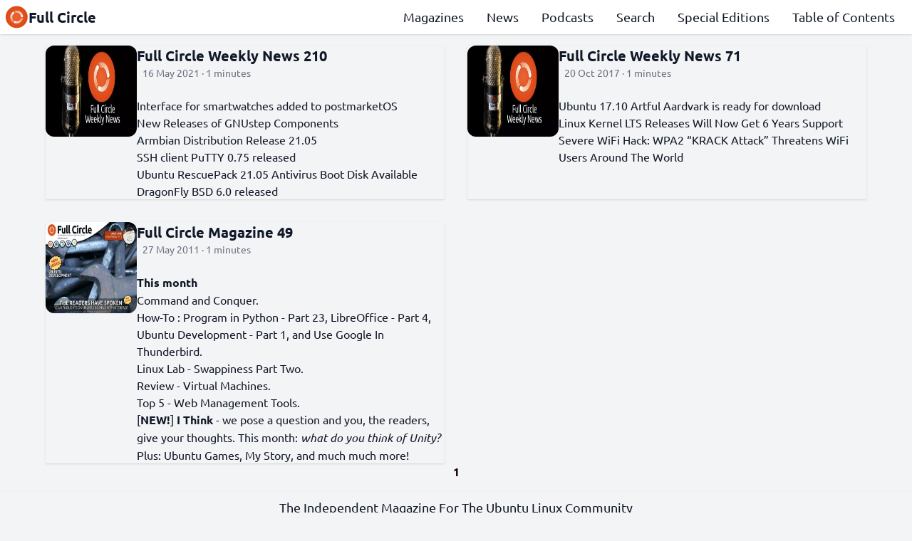

--- FILE ---
content_type: text/html
request_url: https://fullcirclemagazine.org/tags/machine/
body_size: 2889
content:
<!doctype html><html><head><meta charset=UTF-8><meta name=viewport content="width=device-width,initial-scale=1"><title>Machine || Full Circle | An Independent Magazine For The Ubuntu Linux Community.</title><meta name=description content><meta property="og:title" content="Machine || Full Circle | An Independent Magazine For The Ubuntu Linux Community."><meta property="og:description" content><meta property="og:image" content="https://fullcirclemagazine.org/"><meta property="og:image:alt" content><meta name=twitter:card content="https://fullcirclemagazine.org/"><link rel=stylesheet href=/css/style.min.7ba91fd5230ad32d3a9ea97ea3114e1bb1bde68992fb3a5c930f89fae59fed3a.css integrity="sha256-e6kf1SMK0y06nql+oxFOG7G95omS+zpckw+J+uWf7To="><meta property="og:locale" content="en-US"><meta property="og:type" content="website"><meta property="og:url" content="https://fullcirclemagazine.org/tags/machine/"><link rel=canonical href=https://fullcirclemagazine.org/tags/machine/><meta name=keywords content="Linux,Free and Open Source,GNU"><meta name=author content="Full Circle Team"><link rel=icon href=https://fullcirclemagazine.org/logo.png><link rel=apple-touch-icon href=https://fullcirclemagazine.org/logo.png><link rel=alternate type=application/rss+xml href=https://fullcirclemagazine.org/tags/machine/index.xml title="Full Circle | An Independent Magazine For The Ubuntu Linux Community."></head><body><header class="grid gap-2 items-center
fixed top-0 z-10 shadow p-2
w-full bg-white dark:bg-gray-900
transition-all duration-300" id=header><a class="col-start-1 col-span-1 row-start-1 row-span-1
flex flex-row gap-2 items-center justify-start justify-self-start
text-xl font-bold" href=https://fullcirclemagazine.org/><img class="w-8 h-8" width=2 height=2 src=https://fullcirclemagazine.org/assets/logo.webp alt="Full Circle | An Independent Magazine For The Ubuntu Linux Community.">Full Circle</a><nav class="col-start-1 col-span-2 row-start-2 row-span-1
lg:col-start-2 lg:col-span-2 lg:row-start-1 lg:row-span-1
self-center hidden lg:block
text-lg font-medium" id=sections><ul class="flex flex-col flex-grow
justify-evenly items-center
lg:flex-row lg:justify-end lg:items-start"><li class=lg:mx-4><a class="hover:underline focus:underline" href=/magazines/>Magazines</a></li><li class=lg:mx-4><a class="hover:underline focus:underline" href=/news/>News</a></li><li class=lg:mx-4><a class="hover:underline focus:underline" href=/podcasts/>Podcasts</a></li><li class=lg:mx-4><a class="hover:underline focus:underline" href=/search/>Search</a></li><li class=lg:mx-4><a class="hover:underline focus:underline" href=/special/>Special Editions</a></li><li class=lg:mx-4><a class="hover:underline focus:underline" href=https://goo.gl/tpOKqm>Table of Contents</a></li></ul></nav><button class="col-start-2 col-span-1 row-start-1 row-span-1
lg:hidden focus:outline-none
flex flex-row gap-2 justify-self-end content-center" id=menu aria-label=Menu>
<img class="dark:filter dark:invert w-6 h-6" width=2 height=2 src=https://fullcirclemagazine.org/icons/menu.svg alt="Navigation menu"></button></header><main><section class="grid gap-8 lg:grid-cols-2"><div class="flex flex-row gap-4 shadow group"><img src=https://fullcirclemagazine.org/covers/podcasts/fallback.webp alt="Full Circle Weekly News 210" height=144 width=144 class="max-h-32 w-32 rounded-xl"><div class="flex flex-col gap-2"><a href=https://fullcirclemagazine.org/podcasts/podcast-210/ class="text-xl font-bold text-ellipsis group-hover:text-fc-orange group-hover:underline">Full Circle Weekly News 210</a>
<span class="text-gray-500 text-sm px-2">16 May 2021 · 1 minutes</span><p class="hidden lg:block lg:h-6 lg:text-ellipsis lg:overflow-hidden"><ul><li><p><a href=https://gitlab.com/postmarketOS/pmaports/-/merge_requests/2124>Interface for smartwatches added to postmarketOS</a></p></li><li><p><a href=https://www.mail-archive.com/info-gnu@gnu.org/msg02888.html>New Releases of GNUstep Components</a></p></li><li><p><a href=https://forum.armbian.com/topic/18081-armbian-2105-jerboa/>Armbian Distribution Release 21.05</a></p></li><li><p><a href=https://lists.tartarus.org/pipermail/putty-announce/2021/000031.html>SSH client PuTTY 0.75 released</a></p></li><li><p><a href=https://ualinux.com/ru/news/obnovlen-ubuntu-rescuepack-21-05>Ubuntu RescuePack 21.05 Antivirus Boot Disk Available</a></p></li><li><p><a href=https://www.dragonflydigest.com/2021/05/10/25731.html>DragonFly BSD 6.0 released</a></p></p></div></div><div class="flex flex-row gap-4 shadow group"><img src=https://fullcirclemagazine.org/covers/podcasts/fallback.webp alt="Full Circle Weekly News 71" height=144 width=144 class="max-h-32 w-32 rounded-xl"><div class="flex flex-col gap-2"><a href=https://fullcirclemagazine.org/podcasts/podcast-71/ class="text-xl font-bold text-ellipsis group-hover:text-fc-orange group-hover:underline">Full Circle Weekly News 71</a>
<span class="text-gray-500 text-sm px-2">20 Oct 2017 · 1 minutes</span><p class="hidden lg:block lg:h-6 lg:text-ellipsis lg:overflow-hidden"><ul><li><p><a href=https://www.neowin.net/news/ubuntu-1710-artful-aardvark-is-ready-for-download>Ubuntu 17.10 Artful Aardvark is ready for download</a></p></li><li><p><a href=https://fossbytes.com/linux-kernel-lts-releases-6-years-support/>Linux Kernel LTS Releases Will Now Get 6 Years Support</a></p></li><li><p><a href=https://fossbytes.com/wpa-2-vulnerability-krack-attack-eavesdropping/>Severe WiFi Hack: WPA2 “KRACK Attack” Threatens WiFi Users Around The World</a></p></p></div></div><div class="flex flex-row gap-4 shadow group"><img src=https://fullcirclemagazine.org/covers/magazines/issue-49.webp alt="Full Circle Magazine 49" height=144 width=144 class="max-h-32 w-32 rounded-xl"><div class="flex flex-col gap-2"><a href=https://fullcirclemagazine.org/magazines/issue-49/ class="text-xl font-bold text-ellipsis group-hover:text-fc-orange group-hover:underline">Full Circle Magazine 49</a>
<span class="text-gray-500 text-sm px-2">27 May 2011 · 1 minutes</span><p class="hidden lg:block lg:h-6 lg:text-ellipsis lg:overflow-hidden"><p><strong>This month</strong></p><ul><li>Command and Conquer.</li><li>How-To : Program in Python - Part 23, LibreOffice - Part 4, Ubuntu Development - Part 1, and Use Google In Thunderbird.</li><li>Linux Lab - Swappiness Part Two.</li><li>Review - Virtual Machines.</li><li>Top 5 - Web Management Tools.</li><li>[<strong>NEW!</strong>] <strong>I Think</strong> - we pose a question and you, the readers, give your thoughts. This month: <em>what do you think of Unity?</em></li></ul><p>Plus: Ubuntu Games, My Story, and much much more!</p></p></div></div></section><div class="flex flex-row gap-4 place-content-center font-bold"><span class="text-fc-brown dark:text-gray-50">1</span></div></main><footer class="w-full grid gap-2 dark:bg-gray-800 dark:text-white items-center justify-center pt-2
lg:text-lg font-medium text-center shadow"><span>The Independent Magazine For The Ubuntu Linux Community</span><nav class="flex flex-row items-center justify-center"><a class="ml-2 mr-2" href=mailto:ronnie@fullcirclemagazine.org target=_blank><img class="w-6 h-6 filter dark:invert" width=2 height=2 src=https://fullcirclemagazine.org/icons/email.svg alt=Email>
</a><a class="ml-2 mr-2" href=http://www.facebook.com/fullcirclemagazine target=_blank><img class="w-6 h-6 filter dark:invert" width=2 height=2 src=https://fullcirclemagazine.org/icons/facebook.svg alt=Facebook>
</a><a class="ml-2 mr-2" href=https://mastodon.social/@fullcirclemagazine target=_blank><img class="w-6 h-6 filter dark:invert" width=2 height=2 src=https://fullcirclemagazine.org/icons/mastodon.svg alt=Mastodon>
</a><a class="ml-2 mr-2" href=/index.xml target=_blank><img class="w-6 h-6 filter dark:invert" width=2 height=2 src=https://fullcirclemagazine.org/icons/rss.svg alt="RSS Feed">
</a><a class="ml-2 mr-2" href=https://open.spotify.com/show/0AYBF3gfbHpYvhW0pnjPrK target=_blank><img class="w-6 h-6 filter dark:invert" width=2 height=2 src=https://fullcirclemagazine.org/icons/spotify.svg alt=Spotify>
</a><a class="ml-2 mr-2" href=https://t.me/joinchat/PujkVOnD00imwOKQ target=_blank><img class="w-6 h-6 filter dark:invert" width=2 height=2 src=https://fullcirclemagazine.org/icons/telegram.svg alt=Telegram>
</a><a class="ml-2 mr-2" href=http://twitter.com/fullcirclemag target=_blank><img class="w-6 h-6 filter dark:invert" width=2 height=2 src=https://fullcirclemagazine.org/icons/twitter.svg alt=Twitter></a></nav><span>© 2026 - Full Circle. All the materials shared are in Creative Commons Share Alike.</span>
<span>The license of external resources used can be found at <a href=https://gitlab.com/full-circle/fullcirclemagazine.org/-/blob/main/THIRD_PARTY_LICENSE target=_blank class=underline>third party license</a>.</span>
<span>Last changed at 18 Jan 2026 11:13 AM</span>
<script async src="https://www.googletagmanager.com/gtag/js?id=G-4YXSZC4PC3"></script><script>var dnt,doNotTrack=!1;if(!0&&(dnt=navigator.doNotTrack||window.doNotTrack||navigator.msDoNotTrack,doNotTrack=dnt=="1"||dnt=="yes"),!doNotTrack){window.dataLayer=window.dataLayer||[];function gtag(){dataLayer.push(arguments)}gtag("js",new Date),gtag("config","G-4YXSZC4PC3")}</script></footer><script src=https://fullcirclemagazine.org/js/script.js></script></body></html>